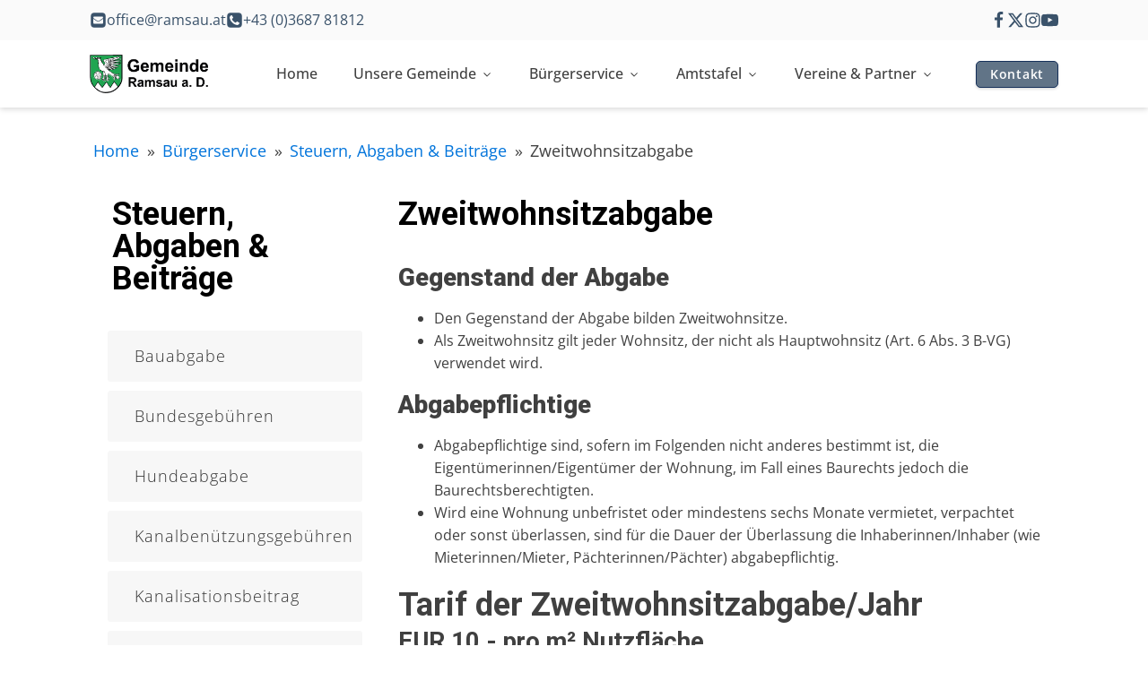

--- FILE ---
content_type: text/css
request_url: https://gemeinde.ramsau.at/wp-content/uploads/oxygen/css/22.css?cache=1732093319&ver=6.9
body_size: 2325
content:
#div_block-759-22{display:flex}@media (max-width:767px){#div_block-759-22{flex-direction:column;display:flex;align-items:flex-start;text-align:left}}@media (max-width:767px){#div_block-705-22{flex-direction:column;display:flex;text-align:left}}@media (max-width:767px){#div_block-721-22{text-align:left;flex-direction:column;display:flex}}#text_block-762-22{color:#3a526a}#text_block-765-22{color:#3a526a}#link_text-784-22{padding-top:3px;padding-bottom:3px;padding-left:15px;padding-right:15px;border-radius:5px;font-size:var(--text-s) ;text-transform:none;background-color:rgba(58,82,106,0.8)}#link_text-723-22{text-transform:uppercase}#link_text-724-22{text-transform:uppercase}#link_text-725-22{text-transform:uppercase}#link_text-726-22{text-transform:uppercase}#link_text-727-22{text-transform:uppercase}#link_text-728-22{text-transform:uppercase}@media (max-width:991px){#link_text-784-22{padding-left:15px;padding-right:15px;text-transform:none}}#link-779-22{text-align:center;align-items:flex-start;width:70%}@media (max-width:991px){#link-779-22{width:25%}}@media (max-width:767px){#link-760-22{margin-bottom:7px}}@media (max-width:767px){#link-763-22{margin-bottom:7px}}@media (max-width:767px){#link-779-22{width:50%}}@media (max-width:479px){#image-780-22{width:100%}}#fancy_icon-761-22{color:#3a526a}#fancy_icon-764-22{color:#3a526a}#fancy_icon-770-22{color:#3a526a}#fancy_icon-772-22{color:#3a526a}#fancy_icon-774-22{color:#3a526a}#fancy_icon-776-22{color:#3a526a}#code_block-749-22{padding-bottom:0px;width:100%}#_header-756-22.oxy-sticky-header-active{animation-duration:0.6s}@media (min-width:992px){#_header-756-22.oxy-header-wrapper.oxy-header.oxy-sticky-header.oxy-sticky-header-active{position:fixed;top:0;left:0;right:0;z-index:2147483640;box-shadow:0px 5px 20px -15px rgba(0,0,0,0.1);}#_header-756-22.oxy-header.oxy-sticky-header-active .oxygen-hide-in-sticky{display:none}#_header-756-22.oxy-header.oxy-header .oxygen-show-in-sticky-only{display:none}}#_header_row-757-22 .oxy-nav-menu-open,#_header_row-757-22 .oxy-nav-menu:not(.oxy-nav-menu-open) .sub-menu{background-color:var(--bg-body)}@media (max-width:991px){#_header_row-757-22{display:none}}.oxy-header.oxy-sticky-header-active > #_header_row-757-22.oxygen-show-in-sticky-only{display:block}#_header_row-757-22{background-color:var(--bg-body);padding-bottom:10px;padding-top:10px}#_header_row-777-22 .oxy-nav-menu-open,#_header_row-777-22 .oxy-nav-menu:not(.oxy-nav-menu-open) .sub-menu{background-color:var(--bg-surface)}.oxy-header.oxy-sticky-header-active > #_header_row-777-22.oxygen-show-in-sticky-only{display:block}#_header_row-777-22{padding-top:10px;padding-bottom:10px;background-color:var(--bg-surface)}.oxy-pro-menu-list{display:flex;padding:0;margin:0;align-items:center}.oxy-pro-menu .oxy-pro-menu-list .menu-item{list-style-type:none;display:flex;flex-direction:column;width:100%;transition-property:background-color,color,border-color}.oxy-pro-menu-list > .menu-item{white-space:nowrap}.oxy-pro-menu .oxy-pro-menu-list .menu-item a{text-decoration:none;border-style:solid;border-width:0;transition-timing-function:ease-in-out;transition-property:background-color,color,border-color;border-color:transparent}.oxy-pro-menu .oxy-pro-menu-list li.current-menu-item > a,.oxy-pro-menu .oxy-pro-menu-list li.menu-item:hover > a{border-color:currentColor}.oxy-pro-menu .menu-item,.oxy-pro-menu .sub-menu{position:relative}.oxy-pro-menu .menu-item .sub-menu{padding:0;flex-direction:column;white-space:nowrap;display:flex;visibility:hidden;position:absolute;z-index:9999999;top:100%;transition-property:opacity,transform,visibility}.oxy-pro-menu-off-canvas .sub-menu:before,.oxy-pro-menu-open .sub-menu:before{display:none}.oxy-pro-menu .menu-item .sub-menu.aos-animate,.oxy-pro-menu-init .menu-item .sub-menu[data-aos^=flip]{visibility:visible}.oxy-pro-menu-container:not(.oxy-pro-menu-init) .menu-item .sub-menu[data-aos^=flip]{transition-duration:0s}.oxy-pro-menu .sub-menu .sub-menu,.oxy-pro-menu.oxy-pro-menu-vertical .sub-menu{left:100%;top:0}.oxy-pro-menu .sub-menu.sub-menu-left{right:0;left:auto !important;margin-right:100%}.oxy-pro-menu-list > .menu-item > .sub-menu.sub-menu-left{margin-right:0}.oxy-pro-menu .sub-menu li.menu-item{flex-direction:column}.oxy-pro-menu-mobile-open-icon,.oxy-pro-menu-mobile-close-icon{display:none;cursor:pointer;align-items:center}.oxy-pro-menu-off-canvas .oxy-pro-menu-mobile-close-icon,.oxy-pro-menu-open .oxy-pro-menu-mobile-close-icon{display:inline-flex}.oxy-pro-menu-mobile-open-icon > svg,.oxy-pro-menu-mobile-close-icon > svg{fill:currentColor}.oxy-pro-menu-mobile-close-icon{position:absolute}.oxy-pro-menu.oxy-pro-menu-open .oxy-pro-menu-container{width:100%;position:fixed;top:0;right:0;left:0;bottom:0;display:flex;align-items:center;justify-content:center;overflow:auto;z-index:2147483642 !important;background-color:#fff}.oxy-pro-menu .oxy-pro-menu-container.oxy-pro-menu-container{transition-property:opacity,transform,visibility}.oxy-pro-menu .oxy-pro-menu-container.oxy-pro-menu-container[data-aos^=slide]{transition-property:transform}.oxy-pro-menu .oxy-pro-menu-container.oxy-pro-menu-off-canvas-container,.oxy-pro-menu .oxy-pro-menu-container.oxy-pro-menu-off-canvas-container[data-aos^=flip]{visibility:visible !important}.oxy-pro-menu .oxy-pro-menu-open-container .oxy-pro-menu-list,.oxy-pro-menu .oxy-pro-menu-off-canvas-container .oxy-pro-menu-list{align-items:center;justify-content:center;flex-direction:column}.oxy-pro-menu.oxy-pro-menu-open > .oxy-pro-menu-container{max-height:100vh;overflow:auto;width:100%}.oxy-pro-menu.oxy-pro-menu-off-canvas > .oxy-pro-menu-container{max-height:100vh;overflow:auto;z-index:1000}.oxy-pro-menu-container > div:first-child{margin:auto}.oxy-pro-menu-off-canvas-container{display:flex !important;position:fixed;width:auto;align-items:center;justify-content:center}.oxy-pro-menu-off-canvas-container a,.oxy-pro-menu-open-container a{word-break:break-word}.oxy-pro-menu.oxy-pro-menu-off-canvas .oxy-pro-menu-list{align-items:center;justify-content:center;flex-direction:column}.oxy-pro-menu.oxy-pro-menu-off-canvas .oxy-pro-menu-container .oxy-pro-menu-list .menu-item,.oxy-pro-menu.oxy-pro-menu-open .oxy-pro-menu-container .oxy-pro-menu-list .menu-item{flex-direction:column;width:100%;text-align:center}.oxy-pro-menu.oxy-pro-menu-off-canvas .sub-menu,.oxy-pro-menu.oxy-pro-menu-open .sub-menu{display:none;visibility:visible;opacity:1;position:static;align-items:center;justify-content:center;white-space:normal;width:100%}.oxy-pro-menu.oxy-pro-menu-off-canvas .menu-item,.oxy-pro-menu.oxy-pro-menu-open .menu-item{justify-content:center;min-height:32px}.oxy-pro-menu .menu-item.menu-item-has-children,.oxy-pro-menu .sub-menu .menu-item.menu-item-has-children{flex-direction:row;align-items:center}.oxy-pro-menu .menu-item > a{display:inline-flex;align-items:center;justify-content:center}.oxy-pro-menu.oxy-pro-menu-off-canvas .menu-item-has-children > a .oxy-pro-menu-dropdown-icon-click-area,.oxy-pro-menu.oxy-pro-menu-open .menu-item-has-children > a .oxy-pro-menu-dropdown-icon-click-area{min-width:32px;min-height:32px}.oxy-pro-menu .menu-item-has-children > a .oxy-pro-menu-dropdown-icon-click-area{display:flex;align-items:center;justify-content:center}.oxy-pro-menu .menu-item-has-children > a svg{width:1.4em;height:1.4em;fill:currentColor;transition-property:transform}.oxy-pro-menu.oxy-pro-menu-off-canvas .menu-item > a svg,.oxy-pro-menu.oxy-pro-menu-open .menu-item > a svg{width:1em;height:1em}.oxy-pro-menu-off-canvas .oxy-pro-menu-container:not(.oxy-pro-menu-dropdown-links-toggle) .oxy-pro-menu-dropdown-icon-click-area,.oxy-pro-menu-open .oxy-pro-menu-container:not(.oxy-pro-menu-dropdown-links-toggle) .oxy-pro-menu-dropdown-icon-click-area{display:none}.oxy-pro-menu-off-canvas .menu-item:not(.menu-item-has-children) .oxy-pro-menu-dropdown-icon-click-area,.oxy-pro-menu-open .menu-item:not(.menu-item-has-children) .oxy-pro-menu-dropdown-icon-click-area{min-height:32px;width:0px}.oxy-pro-menu.oxy-pro-menu-off-canvas .oxy-pro-menu-show-dropdown:not(.oxy-pro-menu-dropdown-links-toggle) .oxy-pro-menu-list .menu-item-has-children,.oxy-pro-menu.oxy-pro-menu-open .oxy-pro-menu-show-dropdown:not(.oxy-pro-menu-dropdown-links-toggle) .oxy-pro-menu-list .menu-item-has-children{padding-right:0px}.oxy-pro-menu-container .menu-item a{width:100%;text-align:center}.oxy-pro-menu-container:not(.oxy-pro-menu-open-container):not(.oxy-pro-menu-off-canvas-container) ul:not(.sub-menu) > li > .sub-menu{top:100%;left:0}.oxy-pro-menu-container:not(.oxy-pro-menu-open-container):not(.oxy-pro-menu-off-canvas-container) .sub-menu .sub-menu{top:0;left:100%}.oxy-pro-menu-container:not(.oxy-pro-menu-open-container):not(.oxy-pro-menu-off-canvas-container) a{-webkit-tap-highlight-color:transparent}.oxy-pro-menu-dropdown-links-toggle.oxy-pro-menu-open-container .menu-item-has-children ul,.oxy-pro-menu-dropdown-links-toggle.oxy-pro-menu-off-canvas-container .menu-item-has-children ul{border-radius:0px !important;width:100%}.oxy-pro-menu-dropdown-animating[data-aos*="down"]{pointer-events:none}.sub-menu .oxy-pro-menu-dropdown-animating[data-aos*="down"]{pointer-events:auto}.sub-menu .oxy-pro-menu-dropdown-animating[data-aos*="right"]{pointer-events:none}.sub-menu .oxy-pro-menu-dropdown-animating.sub-menu-left[data-aos*="left"]{pointer-events:none}.oxy-pro-menu-dropdown-animating-out{pointer-events:none}.oxy-pro-menu-list .menu-item a{border-color:transparent}.oxy-pro-menu-list .menu-item.current-menu-item a,.oxy-pro-menu-list .menu-item.menu-item.menu-item.menu-item a:focus-within,.oxy-pro-menu-list .menu-item.menu-item.menu-item.menu-item a:hover{border-color:currentColor}#-pro-menu-783-22 .oxy-pro-menu-list .menu-item,#-pro-menu-783-22 .oxy-pro-menu-list .menu-item a{font-family:'Open Sans';font-size:16px;font-weight:500;color:var(--text-body);transition-duration:0.3s}#-pro-menu-783-22 .oxy-pro-menu-list .menu-item a{padding-left:20px;padding-right:20px;padding-bottom:15px;padding-top:15px}#-pro-menu-783-22 .oxy-pro-menu-list .menu-item.menu-item.menu-item.menu-item a:hover,#-pro-menu-783-22 .oxy-pro-menu-list .menu-item.menu-item.menu-item.menu-item a:focus-within{color:var(--secondary-l-4);background-color:rgba(58,82,106,0.8)}#-pro-menu-783-22 .oxy-pro-menu-list .menu-item.current-menu-item.current-menu-item a{color:var(--secondary-d-4);background-color:rgba(0,150,67,0.25)}#-pro-menu-783-22 .oxy-pro-menu-container:not(.oxy-pro-menu-open-container):not(.oxy-pro-menu-off-canvas-container) .sub-menu{box-shadow:0px 3px 10px rgba(0,0,0,0.1)}#-pro-menu-783-22 .sub-menu{border-radius:7px}#-pro-menu-783-22 .sub-menu > li:last-child > a{border-bottom-left-radius:7px;border-bottom-right-radius:7px}#-pro-menu-783-22 .sub-menu > li:first-child > a{border-top-left-radius:7px;border-top-right-radius:7px}#-pro-menu-783-22 .oxy-pro-menu-show-dropdown .oxy-pro-menu-list .menu-item-has-children > a svg{font-size:10px;margin-left:5px}#-pro-menu-783-22 .oxy-pro-menu-container:not(.oxy-pro-menu-open-container):not(.oxy-pro-menu-off-canvas-container) .sub-menu .menu-item a{background-color:var(--bg-surface);color:var(--text-body);padding-top:10px;padding-left:20px;padding-right:20px;padding-bottom:15px}#-pro-menu-783-22 .oxy-pro-menu-container:not(.oxy-pro-menu-open-container):not(.oxy-pro-menu-off-canvas-container) .sub-menu .menu-item a:hover,#-pro-menu-783-22 .oxy-pro-menu-container:not(.oxy-pro-menu-open-container):not(.oxy-pro-menu-off-canvas-container) .sub-menu .menu-item a:focus-within{background-color:rgba(58,82,106,0.8);color:var(--secondary-l-4)}#-pro-menu-783-22 .oxy-pro-menu-container.oxy-pro-menu-off-canvas-container,#-pro-menu-783-22 .oxy-pro-menu-container.oxy-pro-menu-open-container{background-color:var(--bg-body)}#-pro-menu-783-22 .oxy-pro-menu-container.oxy-pro-menu-open-container .menu-item a,#-pro-menu-783-22 .oxy-pro-menu-container.oxy-pro-menu-off-canvas-container .menu-item a{color:var(--text-body)}#-pro-menu-783-22 .oxy-pro-menu-container.oxy-pro-menu-open-container .menu-item a:hover,#-pro-menu-783-22 .oxy-pro-menu-container.oxy-pro-menu-off-canvas-container .menu-item a:hover{color:var(--primary)}#-pro-menu-783-22 .oxy-pro-menu-container:not(.oxy-pro-menu-open-container):not(.oxy-pro-menu-off-canvas-container) .oxy-pro-menu-list{flex-direction:row}#-pro-menu-783-22 .oxy-pro-menu-container .menu-item a{text-align:left;justify-content:flex-start}#-pro-menu-783-22 .oxy-pro-menu-container.oxy-pro-menu-open-container .menu-item,#-pro-menu-783-22 .oxy-pro-menu-container.oxy-pro-menu-off-canvas-container .menu-item{align-items:flex-start}#-pro-menu-783-22 .oxy-pro-menu-off-canvas-container{top:0;bottom:0;right:auto;left:0}@media (max-width:991px){#-pro-menu-783-22 .oxy-pro-menu-mobile-open-icon{display:inline-flex}#-pro-menu-783-22.oxy-pro-menu-open .oxy-pro-menu-mobile-open-icon{display:none}#-pro-menu-783-22 .oxy-pro-menu-container{visibility:hidden;position:fixed}#-pro-menu-783-22.oxy-pro-menu-open .oxy-pro-menu-container{visibility:visible}}#-pro-menu-783-22 .oxy-pro-menu-open-container .oxy-pro-menu-list .menu-item-has-children .oxy-pro-menu-dropdown-icon-click-area,#-pro-menu-783-22 .oxy-pro-menu-off-canvas-container .oxy-pro-menu-list .menu-item-has-children .oxy-pro-menu-dropdown-icon-click-area{margin-right:-4px}#-pro-menu-783-22{menu-off-canvas-animation:fade-right;menu-dropdown-animation:fade;padding-top:0px;padding-bottom:0px}#-pro-menu-783-22:hover{oxy-pro-menu-slug-oxypromenulistmenuitemmenuitemmenuitemmenuitemacolor:var(--secondary-l-4);oxy-pro-menu-slug-oxypromenucontainernotoxypromenuopencontainernotoxypromenuoffcanvascontainersubmenumenuitemacolor:var(--secondary-l-4);oxy-pro-menu-slug-oxypromenucontainernotoxypromenuopencontainernotoxypromenuoffcanvascontainersubmenumenuitemabackground-color:rgba(58,82,106,0.8);oxy-pro-menu-slug-oxypromenucontaineroxypromenuopencontainermenuitemaoxypromenucontaineroxypromenuoffcanvascontainermenuitemacolor:var(--primary);oxy-pro-menu-slug-oxypromenulistmenuitemmenuitemmenuitemmenuitemabackground-color:rgba(58,82,106,0.8)}@media (max-width:991px){#-pro-menu-783-22 .oxy-pro-menu-mobile-open-icon svg{width:30px;height:30px;margin-right:15px}#-pro-menu-783-22 .oxy-pro-menu-mobile-open-icon{margin-top:4px;margin-bottom:4px;padding-top:0px;padding-right:0px;padding-bottom:0px;padding-left:0px}#-pro-menu-783-22 .oxy-pro-menu-mobile-open-icon,#-pro-menu-783-22 .oxy-pro-menu-mobile-open-icon svg{transition-duration:0.7s}#-pro-menu-783-22 .oxy-pro-menu-mobile-close-icon{margin-top:4px;margin-bottom:4px}#-pro-menu-783-22 .oxy-pro-menu-mobile-close-icon svg{width:30px;height:30px}#-pro-menu-783-22 .oxy-pro-menu-mobile-close-icon,#-pro-menu-783-22 .oxy-pro-menu-mobile-close-icon svg{transition-duration:0.6s}#-pro-menu-783-22 .oxy-pro-menu-off-canvas-container > div:first-child,#-pro-menu-783-22 .oxy-pro-menu-open-container > div:first-child{min-width:80%}#-pro-menu-783-22 .oxy-pro-menu-off-canvas-container{width:75%}#-pro-menu-783-22 .oxy-pro-menu-container.oxy-pro-menu-open-container .menu-item a,#-pro-menu-783-22 .oxy-pro-menu-container.oxy-pro-menu-off-canvas-container .menu-item a{padding-top:10px;padding-left:10px;padding-right:10px;padding-bottom:10px}#-pro-menu-783-22 .oxy-pro-menu-open-container .oxy-pro-menu-list .menu-item,#-pro-menu-783-22 .oxy-pro-menu-open-container .oxy-pro-menu-list .menu-item a,#-pro-menu-783-22 .oxy-pro-menu-off-canvas-container .oxy-pro-menu-list .menu-item,#-pro-menu-783-22 .oxy-pro-menu-off-canvas-container .oxy-pro-menu-list .menu-item a{font-family:'Roboto';font-size:30px;font-weight:600;line-height:1.8}#-pro-menu-783-22 .oxy-pro-menu-off-canvas-container .oxy-pro-menu-list .menu-item-has-children > a svg,#-pro-menu-783-22 .oxy-pro-menu-open-container .oxy-pro-menu-list .menu-item-has-children > a svg{font-size:35px}#-pro-menu-783-22 .oxy-pro-menu-dropdown-links-toggle.oxy-pro-menu-open-container .menu-item-has-children ul,#-pro-menu-783-22 .oxy-pro-menu-dropdown-links-toggle.oxy-pro-menu-off-canvas-container .menu-item-has-children ul{background-color:rgba(0,0,0,0);border-top-width:2px;border-top-color:#e8e9ff}#-pro-menu-783-22 .oxy-pro-menu-container.oxy-pro-menu-open-container .oxy-pro-menu-list .menu-item a,#-pro-menu-783-22 .oxy-pro-menu-container.oxy-pro-menu-off-canvas-container .oxy-pro-menu-list .menu-item a{text-align:center;justify-content:center}#-pro-menu-783-22{order:-1;flex-shrink:1}}@media (max-width:767px){#-pro-menu-783-22 .oxy-pro-menu-open-container .oxy-pro-menu-list .menu-item,#-pro-menu-783-22 .oxy-pro-menu-open-container .oxy-pro-menu-list .menu-item a,#-pro-menu-783-22 .oxy-pro-menu-off-canvas-container .oxy-pro-menu-list .menu-item,#-pro-menu-783-22 .oxy-pro-menu-off-canvas-container .oxy-pro-menu-list .menu-item a{line-height:1.4;font-size:20px}}

--- FILE ---
content_type: text/css
request_url: https://gemeinde.ramsau.at/wp-content/uploads/oxygen/css/4764.css?cache=1732093310&ver=6.9
body_size: 280
content:
#section-18-44 > .ct-section-inner-wrap{padding-top:30px;padding-bottom:19px}#div_block-19-44{useCustomTag:false;text-align:center;align-items:flex-start;padding-right:25px;padding-bottom:15px}#div_block-3-44{width:30%}@media (max-width:991px){#div_block-3-44{display:none}}@media (max-width:479px){#div_block-19-44{padding-bottom:0px}}@media (max-width:479px){#div_block-14-44{padding-left:0px;padding-right:0px}}@media (max-width:991px){#new_columns-2-44> .ct-div-block{width:100% !important}}#headline-4-44{margin-left:5px}#link_button-5-44{}#link_button-5-44:hover{}#link_button-166-4707{}#link_button-166-4707:hover{}#link_button-8-44{background-color:#f7f7f7;border:1px solid #f7f7f7;color:#333333;padding:18px 28.8px}#link_button-8-44{margin-top:5px;margin-bottom:5px;width:100%;text-align:left;padding-right:0px}#link_button-8-44:hover{background-color:#3a526a;border:1px solid #3a526a;color:#333333;padding:18px 28.8px}#link_button-8-44:hover{color:#ffffff;padding-right:0px}#link_button-9-44{}#link_button-9-44:hover{}#link_button-21-44{}#link_button-21-44:hover{}#link_button-167-4734{}#link_button-167-4734:hover{}#link_button-168-4734{}#link_button-168-4734:hover{}#link_button-169-4734{}#link_button-169-4734:hover{}#link_button-170-4734{}#link_button-170-4734:hover{}#link_button-171-4734{}#link_button-171-4734:hover{}#link_button-172-4734{}#link_button-172-4734:hover{}#link_button-285-4760{}#link_button-285-4760:hover{}#link_button-286-4760{}#link_button-286-4760:hover{}#link_button-287-4760{}#link_button-287-4760:hover{}#link_button-288-4760{}#link_button-288-4760:hover{}#link_button-289-4760{}#link_button-289-4760:hover{}#link_button-290-4760{}#link_button-290-4760:hover{}#link_button-291-4760{}#link_button-291-4760:hover{}#link_button-292-4760{}#link_button-292-4760:hover{}

--- FILE ---
content_type: text/css
request_url: https://gemeinde.ramsau.at/wp-content/plugins/core-framework/assets/public/css/core_framework.css
body_size: 6240
content:
html{font-size:62.5%;}html.cf-theme-dark{color-scheme:dark;}:root,:root.cf-theme-dark .theme-inverted,:root.cf-theme-dark .theme-always-light,:root.cf-theme-light .theme-inverted .theme-always-light{--min-screen-width:320px;--max-screen-width:1400px;--primary:hsla(215,70%,26%,1);--primary-5:hsla(215,70%,26%,0.05);--primary-10:hsla(215,70%,26%,0.1);--primary-20:hsla(215,70%,26%,0.2);--primary-30:hsla(215,70%,26%,0.3);--primary-40:hsla(215,70%,26%,0.4);--primary-50:hsla(215,70%,26%,0.5);--primary-60:hsla(215,70%,26%,0.6);--primary-70:hsla(215,70%,26%,0.7);--primary-80:hsla(215,70%,26%,0.8);--primary-90:hsla(215,70%,26%,0.9);--primary-d-1:hsl(217,61%,22%);--primary-d-2:hsl(219,52%,17%);--primary-d-3:hsl(221,43%,13%);--primary-d-4:hsl(224,35%,8%);--primary-l-1:hsl(222,31%,42%);--primary-l-2:hsl(224,22%,56%);--primary-l-3:hsl(226,22%,70%);--primary-l-4:hsl(227,23%,85%);--secondary:hsla(238,100%,90%,1);--secondary-5:hsla(238,100%,90%,0.05);--secondary-10:hsla(238,100%,90%,0.1);--secondary-20:hsla(238,100%,90%,0.2);--secondary-30:hsla(238,100%,90%,0.3);--secondary-40:hsla(238,100%,90%,0.4);--secondary-50:hsla(238,100%,90%,0.5);--secondary-60:hsla(238,100%,90%,0.6);--secondary-70:hsla(238,100%,90%,0.7);--secondary-80:hsla(238,100%,90%,0.8);--secondary-90:hsla(238,100%,90%,0.9);--secondary-d-1:hsl(238,26%,70%);--secondary-d-2:hsl(238,11%,51%);--secondary-d-3:hsl(238,10%,34%);--secondary-d-4:hsl(239,9%,17%);--secondary-l-1:hsl(238,100%,92%);--secondary-l-2:hsl(239,100%,94%);--secondary-l-3:hsl(239,100%,96%);--secondary-l-4:hsl(240,100%,98%);--bg-body:hsl(0,0%,98%);--bg-surface:hsla(0,0%,100%,1);--bg-overlay:hsla(0,0%,100%,0.15);--text-body:rgb(64,64,64);--text-title:hsla(0,0%,0%,1);--text-body-overlay:hsla(158,0%,100%,0.65);--text-title-overlay:hsla(359,0%,100%,1);--border-primary:hsla(0,0%,50%,0.25);--shadow-primary:hsla(0,0%,0%,0.15);--light:hsl(85,0%,100%);--light-5:hsla(0,0%,100%,0.05);--light-10:hsla(0,0%,100%,0.1);--light-20:hsla(0,0%,100%,0.2);--light-30:hsla(0,0%,100%,0.3);--light-40:hsla(0,0%,100%,0.4);--light-50:hsla(0,0%,100%,0.5);--light-60:hsla(0,0%,100%,0.6);--light-70:hsla(0,0%,100%,0.7);--light-80:hsla(0,0%,100%,0.8);--light-90:hsla(0,0%,100%,0.9);--dark:hsla(0,0%,0%,1);--dark-5:hsla(0,0%,0%,0.05);--dark-10:hsla(0,0%,0%,0.1);--dark-20:hsla(0,0%,0%,0.2);--dark-30:hsla(0,0%,0%,0.3);--dark-40:hsla(0,0%,0%,0.4);--dark-50:hsla(0,0%,0%,0.5);--dark-60:hsla(0,0%,0%,0.6);--dark-70:hsla(0,0%,0%,0.7);--dark-80:hsla(0,0%,0%,0.8);--dark-90:hsla(0,0%,0%,0.9);--success:hsl(136,95%,56%);--success-5:hsla(136,95%,56%,0.05);--success-10:hsla(136,95%,56%,0.1);--success-20:hsla(136,95%,56%,0.2);--success-30:hsla(136,95%,56%,0.3);--success-40:hsla(136,95%,56%,0.4);--success-50:hsla(136,95%,56%,0.5);--success-60:hsla(136,95%,56%,0.6);--success-70:hsla(136,95%,56%,0.7);--success-80:hsla(136,95%,56%,0.8);--success-90:hsla(136,95%,56%,0.9);--error:hsl(351,95%,56%);--error-5:hsla(351,95%,56%,0.05);--error-10:hsla(351,95%,56%,0.1);--error-20:hsla(351,95%,56%,0.2);--error-30:hsla(351,95%,56%,0.3);--error-40:hsla(351,95%,56%,0.4);--error-50:hsla(351,95%,56%,0.5);--error-60:hsla(351,95%,56%,0.6);--error-70:hsla(351,95%,56%,0.7);--error-80:hsla(351,95%,56%,0.8);--error-90:hsla(351,95%,56%,0.9);--space-4xs:clamp(0.52rem,calc(-0.03vw + 0.53rem),0.49rem);--space-3xs:clamp(0.66rem,calc(0.04vw + 0.64rem),0.7rem);--space-2xs:clamp(0.82rem,calc(0.16vw + 0.77rem),0.99rem);--space-xs:clamp(1.02rem,calc(0.35vw + 0.91rem),1.4rem);--space-s:clamp(1.28rem,calc(0.65vw + 1.07rem),1.98rem);--space-m:clamp(1.6rem,calc(1.11vw + 1.24rem),2.8rem);--space-l:clamp(2rem,calc(1.81vw + 1.42rem),3.96rem);--space-xl:clamp(2.5rem,calc(2.87vw + 1.58rem),5.6rem);--space-2xl:clamp(3.13rem,calc(4.44vw + 1.71rem),7.92rem);--space-3xl:clamp(3.91rem,calc(6.75vw + 1.75rem),11.19rem);--space-4xl:clamp(4.88rem,calc(10.13vw + 1.64rem),15.83rem);--text-xs:clamp(1.26rem,calc(-0.34vw + 1.37rem),0.9rem);--text-s:clamp(1.42rem,calc(-0.21vw + 1.49rem),1.2rem);--text-m:clamp(1.6rem,calc(0vw + 1.6rem),1.6rem);--text-l:clamp(1.8rem,calc(0.31vw + 1.7rem),2.13rem);--text-xl:clamp(2.02rem,calc(0.76vw + 1.78rem),2.84rem);--text-2xl:clamp(2.28rem,calc(1.4vw + 1.83rem),3.79rem);--text-3xl:clamp(2.56rem,calc(2.3vw + 1.82rem),5.05rem);--text-4xl:clamp(2.88rem,calc(3.57vw + 1.74rem),6.73rem);--radius-xs:clamp(0.4rem,calc(0vw + 0.4rem),0.4rem);--radius-s:clamp(0.6rem,calc(0.19vw + 0.54rem),0.8rem);--radius-m:clamp(1rem,calc(0.19vw + 0.94rem),1.2rem);--radius-l:clamp(1.6rem,calc(0.37vw + 1.48rem),2rem);--radius-xl:clamp(2.6rem,calc(0.56vw + 2.42rem),3.2rem);--radius-full:999rem;--shadow-xs:0 1px 2px var(--shadow-primary);--shadow-s:0 1.5px 3px var(--shadow-primary);--shadow-m:0 2px 6px var(--shadow-primary);--shadow-l:0 3px 12px var(--shadow-primary);--shadow-xl:0 6px 48px var(--shadow-primary);}:root.cf-theme-dark,:root.cf-theme-light .theme-inverted,:root.cf-theme-light .theme-always-dark,:root.cf-theme-dark .theme-inverted .theme-always-dark{--primary:hsla(231,7%,45%,1);--primary-5:hsla(231,7%,45%,0.05);--primary-10:hsla(231,7%,45%,0.1);--primary-20:hsla(231,7%,45%,0.2);--primary-30:hsla(231,7%,45%,0.3);--primary-40:hsla(231,7%,45%,0.4);--primary-50:hsla(231,7%,45%,0.5);--primary-60:hsla(231,7%,45%,0.6);--primary-70:hsla(231,7%,45%,0.7);--primary-80:hsla(231,7%,45%,0.8);--primary-90:hsla(231,7%,45%,0.9);--primary-d-1:hsl(233,7%,36%);--primary-d-2:hsl(233,6%,27%);--primary-d-3:hsl(233,6%,18%);--primary-d-4:hsl(233,5%,11%);--primary-l-1:hsl(233,6%,55%);--primary-l-2:hsl(233,6%,66%);--primary-l-3:hsl(234,6%,77%);--primary-l-4:hsl(234,6%,88%);--secondary:hsla(238,100%,84%,1);--secondary-5:hsla(238,100%,84%,0.05);--secondary-10:hsla(238,100%,84%,0.1);--secondary-20:hsla(238,100%,84%,0.2);--secondary-30:hsla(238,100%,84%,0.3);--secondary-40:hsla(238,100%,84%,0.4);--secondary-50:hsla(238,100%,84%,0.5);--secondary-60:hsla(238,100%,84%,0.6);--secondary-70:hsla(238,100%,84%,0.7);--secondary-80:hsla(238,100%,84%,0.8);--secondary-90:hsla(238,100%,84%,0.9);--secondary-d-1:hsl(238,36%,66%);--secondary-d-2:hsl(238,18%,48%);--secondary-d-3:hsl(239,17%,32%);--secondary-d-4:hsl(240,14%,17%);--secondary-l-1:hsl(239,100%,87%);--secondary-l-2:hsl(240,100%,91%);--secondary-l-3:hsl(241,100%,94%);--secondary-l-4:hsl(242,100%,97%);--bg-body:hsla(0,0%,5%,1);--bg-surface:hsla(0,0%,15%,1);--text-body:rgb(255,255,255);--text-title:hsla(0,0%,100%,1);--border-primary:hsla(0,0%,75%,0.1);--shadow-primary:hsla(0,0%,0%,0.4);--light:hsla(0,0%,0%,1);--light-5:hsla(0,0%,0%,0.05);--light-10:hsla(0,0%,0%,0.1);--light-20:hsla(0,0%,0%,0.2);--light-30:hsla(0,0%,0%,0.3);--light-40:hsla(0,0%,0%,0.4);--light-50:hsla(0,0%,0%,0.5);--light-60:hsla(0,0%,0%,0.6);--light-70:hsla(0,0%,0%,0.7);--light-80:hsla(0,0%,0%,0.8);--light-90:hsla(0,0%,0%,0.9);--dark:hsla(0,0%,100%,1);--dark-5:hsla(0,0%,100%,0.05);--dark-10:hsla(0,0%,100%,0.1);--dark-20:hsla(0,0%,100%,0.2);--dark-30:hsla(0,0%,100%,0.3);--dark-40:hsla(0,0%,100%,0.4);--dark-50:hsla(0,0%,100%,0.5);--dark-60:hsla(0,0%,100%,0.6);--dark-70:hsla(0,0%,100%,0.7);--dark-80:hsla(0,0%,100%,0.8);--dark-90:hsla(0,0%,100%,0.9);}.btn{display:flex;flex-direction:row;align-items:center;justify-content:center;gap:var(--space-3xs);padding:var(--space-xs) var(--space-m);background:var(--primary);color:white;font-size:var(--text-m);font-weight:600;letter-spacing:0.05em;text-transform:uppercase;border-radius:var(--radius-m);box-shadow:var(--shadow-s);transition:all 0.25s ease-in-out;border:1px solid var(--primary-d-1);outline:0;cursor:pointer;}.btn:hover{transform:translateY(-0.25rem);box-shadow:var(--shadow-l);color:white;}.btn.small{font-size:var(--text-s);padding:var(--space-xs) var(--space-s);}.btn.large{font-size:var(--text-l);padding:var(--space-s) var(--space-m);}.btn.ghost{color:var(--dark-80);background:transparent;border-color:transparent;box-shadow:none;}.btn.secondary{background:white;color:black;border-color:var(--dark-10);}.btn.ghost:hover{background:white;border-color:var(--dark-10);box-shadow:var(--shadow-s);}.btn.secondary:hover{border-color:var(--dark-20);}.btn:focus{outline:4px solid var(--primary-l-3);outline-offset:2px;}.btn.no-bg{color:var(--dark-80);background:transparent;box-shadow:none;border-color:transparent;}.btn.no-bg:hover{color:var(--dark);}.btn.transparent{box-shadow:none;background:transparent;color:var(--dark);border-color:transparent;}.btn.transparent:hover{background:var(--primary);box-shadow:var(--shadow-l);color:white;border-color:var(--primary-d-1);}.btn.slight{color:var(--dark-80);background:var(--bg-surface);border-color:var(--border-primary);box-shadow:var(--shadow-s);}.btn.slight:hover{background:var(--dark-5);}.btn.tertiary{background:var(--tertiary);border-color:var(--tertiary-d-1);}.btn.tertiary:hover{background:var(--tertiary-d-1);}.badge{display:flex;align-items:center;justify-content:center;gap:var(--space-4xs);padding:var(--space-2xs) var(--space-s);background:var(--dark-10);color:var(--primary);font-size:var(--text-s);font-weight:500;border-radius:var(--radius-full);border:0;outline:0;}.badge.secondary{color:var(--secondary);}.tagline{display:flex;align-items:center;justify-content:center;gap:var(--space-4xs);font-size:var(--text-xs);font-weight:500;letter-spacing:0.25em;text-transform:uppercase;border:0;outline:0;background:none;}.link{display:flex;flex-direction:row;gap:var(--space-3xs);color:var(--primary);font-size:var(--text-m);font-weight:600;letter-spacing:0.05rem;box-shadow:0 2px 0 var(--primary-20);-webkit-text-decoration:none;text-decoration:none;transition:all 0.15s ease-in-out;}.link:hover{box-shadow:0 2px 0 var(--primary-40);}.link:focus{background:var(--primary-10);}.link.secondary{color:var(--secondary);border-color:var(--secondary-20);}.link.tertiary{color:var(--tertiary);border-color:var(--tertiary-20);}.input{padding:var(--space-xs) var(--space-s);background:var(--dark-5);color:var(--text-title);font-size:var(--text-m);font-weight:500;border-radius:var(--radius-m);border:1px solid var(--border-primary);box-shadow:var(--shadow-xs);transition:all 0.25s ease-in-out;appearance:none;outline:0;}.input:focus{background:var(--primary-20);border-color:var(--primary);box-shadow:var(--shadow-l);}.input:hover{border-color:var(--primary);background:transparent;box-shadow:var(--shadow-l);}.input::placeholder{color:var(--dark-40);}.input:invalid{border-color:var(--error);background:var(--error-10);}.input:disabled{cursor:not-allowed;opacity:.75;box-shadow:none;background:var(--dark-10);}.select{padding:var(--space-xs) var(--space-s);background:var(--dark-5);color:var(--text-body);font-size:var(--text-m);font-weight:500;border-radius:var(--radius-m);border:1px solid var(--border-primary);box-shadow:var(--shadow-xs);transition:all 0.25s ease-in-out;outline:0;}.select:focus{background:var(--primary-20);border-color:var(--primary);}.select:hover{border-color:var(--primary);}.select::placeholder{color:var(--dark-40);}.select:invalid{border-color:var(--error);background:var(--error-10);}.select:disabled{cursor:not-allowed;opacity:.75;box-shadow:none;background:var(--dark-10);}.card{display:grid;gap:var(--space-xs);padding:var(--space-m);font-size:var(--text-m);color:var(--text-body);background:var(--bg-surface);border-radius:var(--radius-m);box-shadow:var(--shadow-m);}.card.secondary{background:var(--secondary);color:#fff;}.card.primary{background:var(--primary);color:#fff;}.icon{color:var(--primary);width:var(--space-m);height:var(--space-m);font-size:var(--space-m);}.icon.large{width:var(--space-l);height:var(--space-l);font-size:var(--space-l);}.icon.secondary{color:var(--secondary);}.icon.outline{padding:0.5em;border:1px solid var(--border-primary);border-radius:100%;box-sizing:content-box;}.icon.filled{padding:0.5em;border-radius:100%;box-sizing:content-box;background:var(--dark-10);}.icon.small{width:var(--space-s);height:var(--space-s);font-size:var(--space-s);}.icon.light{color:var(--light);}.icon> svg{height:100%;width:100%;}.avatar{width:var(--space-2xl);height:var(--space-2xl);border-radius:100%;box-shadow:var(--shadow-m);object-fit:cover;}.avatar.small{width:var(--space-l);height:var(--space-l);}.avatar.large{width:var(--space-4xl);height:var(--space-4xl);}.divider{min-width:100%;width:100%;max-width:100%;min-height:1px;height:1px;max-height:1px;background:var(--border-primary);margin:var(--space-m) 0;border:0;}.divider.vertical{min-width:1px;width:1px;max-width:1px;min-height:100%;height:100%;max-height:100%;}.divider.primary{background:var(--primary);}.tiny-divider{min-width:50px;width:50px;max-width:50px;min-height:3px;height:3px;max-height:3px;background:var(--primary-60);margin:var(--space-m) 0;border:0;}.tiny-divider.vertical{min-width:1px;width:1px;max-width:1px;min-height:100%;height:100%;max-height:100%;}.checkbox{appearance:none;display:grid;place-content:center;border:2px solid var(--dark-40);border-radius:var(--radius-s);width:clamp(1.8rem,calc(0.37vw + 1.68rem),2.2rem);height:clamp(1.8rem,calc(0.37vw + 1.68rem),2.2rem);}.checkbox:checked:before{transform:scale(1);}.checkbox::before{content:"";width:1em;height:1em;box-shadow:inset 1em 1em #fff;clip-path:polygon(14% 44%,0 65%,50% 100%,100% 16%,80% 0%,43% 62%);transform:scale(0);transition:transform 0.2s;}.checkbox:hover{border-color:var(--primary);}.checkbox:focus{outline:3px solid var(--primary-l-3);outline-offset:2px;}.checkbox:checked{background:var(--primary);border-color:var(--primary);}.radio{appearance:none;display:grid;place-content:center;border:2px solid var(--dark-40);border-radius:var(--radius-full);width:clamp(1.8rem,calc(0.37vw + 1.68rem),2.2rem);height:clamp(1.8rem,calc(0.37vw + 1.68rem),2.2rem);}.radio:checked:before{transform:scale(1);}.radio::before{content:"";width:1em;height:1em;border-radius:100%;transform:scale(0);transition:transform 0.2s;background:var(--primary);}.radio:hover{border-color:var(--primary);}.radio:focus{outline:3px solid var(--primary-l-3);outline-offset:2px;}.radio:checked{border-color:var(--primary);}.bg-primary{background-color:var(--primary);}.bg-primary-5{background-color:var(--primary-5);}.bg-primary-10{background-color:var(--primary-10);}.bg-primary-20{background-color:var(--primary-20);}.bg-primary-30{background-color:var(--primary-30);}.bg-primary-40{background-color:var(--primary-40);}.bg-primary-50{background-color:var(--primary-50);}.bg-primary-60{background-color:var(--primary-60);}.bg-primary-70{background-color:var(--primary-70);}.bg-primary-80{background-color:var(--primary-80);}.bg-primary-90{background-color:var(--primary-90);}.bg-primary-d-1{background-color:var(--primary-d-1);}.bg-primary-d-2{background-color:var(--primary-d-2);}.bg-primary-d-3{background-color:var(--primary-d-3);}.bg-primary-d-4{background-color:var(--primary-d-4);}.bg-primary-l-1{background-color:var(--primary-l-1);}.bg-primary-l-2{background-color:var(--primary-l-2);}.bg-primary-l-3{background-color:var(--primary-l-3);}.bg-primary-l-4{background-color:var(--primary-l-4);}.text-primary{color:var(--primary);}.text-primary-5{color:var(--primary-5);}.text-primary-10{color:var(--primary-10);}.text-primary-20{color:var(--primary-20);}.text-primary-30{color:var(--primary-30);}.text-primary-40{color:var(--primary-40);}.text-primary-50{color:var(--primary-50);}.text-primary-60{color:var(--primary-60);}.text-primary-70{color:var(--primary-70);}.text-primary-80{color:var(--primary-80);}.text-primary-90{color:var(--primary-90);}.text-primary-d-1{color:var(--primary-d-1);}.text-primary-d-2{color:var(--primary-d-2);}.text-primary-d-3{color:var(--primary-d-3);}.text-primary-d-4{color:var(--primary-d-4);}.text-primary-l-1{color:var(--primary-l-1);}.text-primary-l-2{color:var(--primary-l-2);}.text-primary-l-3{color:var(--primary-l-3);}.text-primary-l-4{color:var(--primary-l-4);}.border-primary{border-color:var(--primary);border-color:var(--border-primary);}.border-primary-5{border-color:var(--primary-5);}.border-primary-10{border-color:var(--primary-10);}.border-primary-20{border-color:var(--primary-20);}.border-primary-30{border-color:var(--primary-30);}.border-primary-40{border-color:var(--primary-40);}.border-primary-50{border-color:var(--primary-50);}.border-primary-60{border-color:var(--primary-60);}.border-primary-70{border-color:var(--primary-70);}.border-primary-80{border-color:var(--primary-80);}.border-primary-90{border-color:var(--primary-90);}.border-primary-d-1{border-color:var(--primary-d-1);}.border-primary-d-2{border-color:var(--primary-d-2);}.border-primary-d-3{border-color:var(--primary-d-3);}.border-primary-d-4{border-color:var(--primary-d-4);}.border-primary-l-1{border-color:var(--primary-l-1);}.border-primary-l-2{border-color:var(--primary-l-2);}.border-primary-l-3{border-color:var(--primary-l-3);}.border-primary-l-4{border-color:var(--primary-l-4);}.fill-primary{fill:var(--primary);}.fill-primary-5{fill:var(--primary-5);}.fill-primary-10{fill:var(--primary-10);}.fill-primary-20{fill:var(--primary-20);}.fill-primary-30{fill:var(--primary-30);}.fill-primary-40{fill:var(--primary-40);}.fill-primary-50{fill:var(--primary-50);}.fill-primary-60{fill:var(--primary-60);}.fill-primary-70{fill:var(--primary-70);}.fill-primary-80{fill:var(--primary-80);}.fill-primary-90{fill:var(--primary-90);}.fill-primary-d-1{fill:var(--primary-d-1);}.fill-primary-d-2{fill:var(--primary-d-2);}.fill-primary-d-3{fill:var(--primary-d-3);}.fill-primary-d-4{fill:var(--primary-d-4);}.fill-primary-l-1{fill:var(--primary-l-1);}.fill-primary-l-2{fill:var(--primary-l-2);}.fill-primary-l-3{fill:var(--primary-l-3);}.fill-primary-l-4{fill:var(--primary-l-4);}.bg-secondary{background-color:var(--secondary);}.bg-secondary-5{background-color:var(--secondary-5);}.bg-secondary-10{background-color:var(--secondary-10);}.bg-secondary-20{background-color:var(--secondary-20);}.bg-secondary-30{background-color:var(--secondary-30);}.bg-secondary-40{background-color:var(--secondary-40);}.bg-secondary-50{background-color:var(--secondary-50);}.bg-secondary-60{background-color:var(--secondary-60);}.bg-secondary-70{background-color:var(--secondary-70);}.bg-secondary-80{background-color:var(--secondary-80);}.bg-secondary-90{background-color:var(--secondary-90);}.bg-secondary-d-1{background-color:var(--secondary-d-1);}.bg-secondary-d-2{background-color:var(--secondary-d-2);}.bg-secondary-d-3{background-color:var(--secondary-d-3);}.bg-secondary-d-4{background-color:var(--secondary-d-4);}.bg-secondary-l-1{background-color:var(--secondary-l-1);}.bg-secondary-l-2{background-color:var(--secondary-l-2);}.bg-secondary-l-3{background-color:var(--secondary-l-3);}.bg-secondary-l-4{background-color:var(--secondary-l-4);}.text-secondary{color:var(--secondary);}.text-secondary-5{color:var(--secondary-5);}.text-secondary-10{color:var(--secondary-10);}.text-secondary-20{color:var(--secondary-20);}.text-secondary-30{color:var(--secondary-30);}.text-secondary-40{color:var(--secondary-40);}.text-secondary-50{color:var(--secondary-50);}.text-secondary-60{color:var(--secondary-60);}.text-secondary-70{color:var(--secondary-70);}.text-secondary-80{color:var(--secondary-80);}.text-secondary-90{color:var(--secondary-90);}.text-secondary-d-1{color:var(--secondary-d-1);}.text-secondary-d-2{color:var(--secondary-d-2);}.text-secondary-d-3{color:var(--secondary-d-3);}.text-secondary-d-4{color:var(--secondary-d-4);}.text-secondary-l-1{color:var(--secondary-l-1);}.text-secondary-l-2{color:var(--secondary-l-2);}.text-secondary-l-3{color:var(--secondary-l-3);}.text-secondary-l-4{color:var(--secondary-l-4);}.border-secondary{border-color:var(--secondary);}.border-secondary-5{border-color:var(--secondary-5);}.border-secondary-10{border-color:var(--secondary-10);}.border-secondary-20{border-color:var(--secondary-20);}.border-secondary-30{border-color:var(--secondary-30);}.border-secondary-40{border-color:var(--secondary-40);}.border-secondary-50{border-color:var(--secondary-50);}.border-secondary-60{border-color:var(--secondary-60);}.border-secondary-70{border-color:var(--secondary-70);}.border-secondary-80{border-color:var(--secondary-80);}.border-secondary-90{border-color:var(--secondary-90);}.border-secondary-d-1{border-color:var(--secondary-d-1);}.border-secondary-d-2{border-color:var(--secondary-d-2);}.border-secondary-d-3{border-color:var(--secondary-d-3);}.border-secondary-d-4{border-color:var(--secondary-d-4);}.border-secondary-l-1{border-color:var(--secondary-l-1);}.border-secondary-l-2{border-color:var(--secondary-l-2);}.border-secondary-l-3{border-color:var(--secondary-l-3);}.border-secondary-l-4{border-color:var(--secondary-l-4);}.bg-body{background-color:var(--bg-body);}.bg-surface{background-color:var(--bg-surface);}.text-body{color:var(--text-body);}.text-title{color:var(--text-title);}.text-body-overlay{color:var(--text-body-overlay);}.text-title-overlay{color:var(--text-title-overlay);}.bg-light{background-color:var(--light);}.bg-light-5{background-color:var(--light-5);}.bg-light-10{background-color:var(--light-10);}.bg-light-20{background-color:var(--light-20);}.bg-light-30{background-color:var(--light-30);}.bg-light-40{background-color:var(--light-40);}.bg-light-50{background-color:var(--light-50);}.bg-light-60{background-color:var(--light-60);}.bg-light-70{background-color:var(--light-70);}.bg-light-80{background-color:var(--light-80);}.bg-light-90{background-color:var(--light-90);}.text-light{color:var(--light);}.text-light-5{color:var(--light-5);}.text-light-10{color:var(--light-10);}.text-light-20{color:var(--light-20);}.text-light-30{color:var(--light-30);}.text-light-40{color:var(--light-40);}.text-light-50{color:var(--light-50);}.text-light-60{color:var(--light-60);}.text-light-70{color:var(--light-70);}.text-light-80{color:var(--light-80);}.text-light-90{color:var(--light-90);}.border-light{border-color:var(--light);}.border-light-5{border-color:var(--light-5);}.border-light-10{border-color:var(--light-10);}.border-light-20{border-color:var(--light-20);}.border-light-30{border-color:var(--light-30);}.border-light-40{border-color:var(--light-40);}.border-light-50{border-color:var(--light-50);}.border-light-60{border-color:var(--light-60);}.border-light-70{border-color:var(--light-70);}.border-light-80{border-color:var(--light-80);}.border-light-90{border-color:var(--light-90);}.bg-dark{background-color:var(--dark);}.bg-dark-5{background-color:var(--dark-5);}.bg-dark-10{background-color:var(--dark-10);}.bg-dark-20{background-color:var(--dark-20);}.bg-dark-30{background-color:var(--dark-30);}.bg-dark-40{background-color:var(--dark-40);}.bg-dark-50{background-color:var(--dark-50);}.bg-dark-60{background-color:var(--dark-60);}.bg-dark-70{background-color:var(--dark-70);}.bg-dark-80{background-color:var(--dark-80);}.bg-dark-90{background-color:var(--dark-90);}.text-dark{color:var(--dark);}.text-dark-5{color:var(--dark-5);}.text-dark-10{color:var(--dark-10);}.text-dark-20{color:var(--dark-20);}.text-dark-30{color:var(--dark-30);}.text-dark-40{color:var(--dark-40);}.text-dark-50{color:var(--dark-50);}.text-dark-60{color:var(--dark-60);}.text-dark-70{color:var(--dark-70);}.text-dark-80{color:var(--dark-80);}.text-dark-90{color:var(--dark-90);}.border-dark{border-color:var(--dark);}.border-dark-5{border-color:var(--dark-5);}.border-dark-10{border-color:var(--dark-10);}.border-dark-20{border-color:var(--dark-20);}.border-dark-30{border-color:var(--dark-30);}.border-dark-40{border-color:var(--dark-40);}.border-dark-50{border-color:var(--dark-50);}.border-dark-60{border-color:var(--dark-60);}.border-dark-70{border-color:var(--dark-70);}.border-dark-80{border-color:var(--dark-80);}.border-dark-90{border-color:var(--dark-90);}.bg-success{background-color:var(--success);}.bg-success-5{background-color:var(--success-5);}.bg-success-10{background-color:var(--success-10);}.bg-success-20{background-color:var(--success-20);}.bg-success-30{background-color:var(--success-30);}.bg-success-40{background-color:var(--success-40);}.bg-success-50{background-color:var(--success-50);}.bg-success-60{background-color:var(--success-60);}.bg-success-70{background-color:var(--success-70);}.bg-success-80{background-color:var(--success-80);}.bg-success-90{background-color:var(--success-90);}.text-success{color:var(--success);}.text-success-5{color:var(--success-5);}.text-success-10{color:var(--success-10);}.text-success-20{color:var(--success-20);}.text-success-30{color:var(--success-30);}.text-success-40{color:var(--success-40);}.text-success-50{color:var(--success-50);}.text-success-60{color:var(--success-60);}.text-success-70{color:var(--success-70);}.text-success-80{color:var(--success-80);}.text-success-90{color:var(--success-90);}.border-success{border-color:var(--success);}.border-success-5{border-color:var(--success-5);}.border-success-10{border-color:var(--success-10);}.border-success-20{border-color:var(--success-20);}.border-success-30{border-color:var(--success-30);}.border-success-40{border-color:var(--success-40);}.border-success-50{border-color:var(--success-50);}.border-success-60{border-color:var(--success-60);}.border-success-70{border-color:var(--success-70);}.border-success-80{border-color:var(--success-80);}.border-success-90{border-color:var(--success-90);}.bg-error{background-color:var(--error);}.bg-error-5{background-color:var(--error-5);}.bg-error-10{background-color:var(--error-10);}.bg-error-20{background-color:var(--error-20);}.bg-error-30{background-color:var(--error-30);}.bg-error-40{background-color:var(--error-40);}.bg-error-50{background-color:var(--error-50);}.bg-error-60{background-color:var(--error-60);}.bg-error-70{background-color:var(--error-70);}.bg-error-80{background-color:var(--error-80);}.bg-error-90{background-color:var(--error-90);}.text-error{color:var(--error);}.text-error-5{color:var(--error-5);}.text-error-10{color:var(--error-10);}.text-error-20{color:var(--error-20);}.text-error-30{color:var(--error-30);}.text-error-40{color:var(--error-40);}.text-error-50{color:var(--error-50);}.text-error-60{color:var(--error-60);}.text-error-70{color:var(--error-70);}.text-error-80{color:var(--error-80);}.text-error-90{color:var(--error-90);}.border-error{border-color:var(--error);}.border-error-5{border-color:var(--error-5);}.border-error-10{border-color:var(--error-10);}.border-error-20{border-color:var(--error-20);}.border-error-30{border-color:var(--error-30);}.border-error-40{border-color:var(--error-40);}.border-error-50{border-color:var(--error-50);}.border-error-60{border-color:var(--error-60);}.border-error-70{border-color:var(--error-70);}.border-error-80{border-color:var(--error-80);}.border-error-90{border-color:var(--error-90);}.padding-4xs{padding:var(--space-4xs);}.padding-3xs{padding:var(--space-3xs);}.padding-2xs{padding:var(--space-2xs);}.padding-xs{padding:var(--space-xs);}.padding-s{padding:var(--space-s);}.padding-m{padding:var(--space-m);}.padding-l{padding:var(--space-l);}.padding-xl{padding:var(--space-xl);}.padding-2xl{padding:var(--space-2xl);}.padding-3xl{padding:var(--space-3xl);}.padding-4xl{padding:var(--space-4xl);}.padding-left-4xs{padding-left:var(--space-4xs);}.padding-left-3xs{padding-left:var(--space-3xs);}.padding-left-2xs{padding-left:var(--space-2xs);}.padding-left-xs{padding-left:var(--space-xs);}.padding-left-s{padding-left:var(--space-s);}.padding-left-m{padding-left:var(--space-m);}.padding-left-l{padding-left:var(--space-l);}.padding-left-xl{padding-left:var(--space-xl);}.padding-left-2xl{padding-left:var(--space-2xl);}.padding-left-3xl{padding-left:var(--space-3xl);}.padding-left-4xl{padding-left:var(--space-4xl);}.padding-right-4xs{padding-right:var(--space-4xs);}.padding-right-3xs{padding-right:var(--space-3xs);}.padding-right-2xs{padding-right:var(--space-2xs);}.padding-right-xs{padding-right:var(--space-xs);}.padding-right-s{padding-right:var(--space-s);}.padding-right-m{padding-right:var(--space-m);}.padding-right-l{padding-right:var(--space-l);}.padding-right-xl{padding-right:var(--space-xl);}.padding-right-2xl{padding-right:var(--space-2xl);}.padding-right-3xl{padding-right:var(--space-3xl);}.padding-right-4xl{padding-right:var(--space-4xl);}.padding-top-4xs{padding-top:var(--space-4xs);}.padding-top-3xs{padding-top:var(--space-3xs);}.padding-top-2xs{padding-top:var(--space-2xs);}.padding-top-xs{padding-top:var(--space-xs);}.padding-top-s{padding-top:var(--space-s);}.padding-top-m{padding-top:var(--space-m);}.padding-top-l{padding-top:var(--space-l);}.padding-top-xl{padding-top:var(--space-xl);}.padding-top-2xl{padding-top:var(--space-2xl);}.padding-top-3xl{padding-top:var(--space-3xl);}.padding-top-4xl{padding-top:var(--space-4xl);}.padding-bottom-4xs{padding-bottom:var(--space-4xs);}.padding-bottom-3xs{padding-bottom:var(--space-3xs);}.padding-bottom-2xs{padding-bottom:var(--space-2xs);}.padding-bottom-xs{padding-bottom:var(--space-xs);}.padding-bottom-s{padding-bottom:var(--space-s);}.padding-bottom-m{padding-bottom:var(--space-m);}.padding-bottom-l{padding-bottom:var(--space-l);}.padding-bottom-xl{padding-bottom:var(--space-xl);}.padding-bottom-2xl{padding-bottom:var(--space-2xl);}.padding-bottom-3xl{padding-bottom:var(--space-3xl);}.padding-bottom-4xl{padding-bottom:var(--space-4xl);}.padding-horizontal-4xs{padding-left:var(--space-4xs);padding-right:var(--space-4xs);}.padding-horizontal-3xs{padding-left:var(--space-3xs);padding-right:var(--space-3xs);}.padding-horizontal-2xs{padding-left:var(--space-2xs);padding-right:var(--space-2xs);}.padding-horizontal-xs{padding-left:var(--space-xs);padding-right:var(--space-xs);}.padding-horizontal-s{padding-left:var(--space-s);padding-right:var(--space-s);}.padding-horizontal-m{padding-left:var(--space-m);padding-right:var(--space-m);}.padding-horizontal-l{padding-left:var(--space-l);padding-right:var(--space-l);}.padding-horizontal-xl{padding-left:var(--space-xl);padding-right:var(--space-xl);}.padding-horizontal-2xl{padding-left:var(--space-2xl);padding-right:var(--space-2xl);}.padding-horizontal-3xl{padding-left:var(--space-3xl);padding-right:var(--space-3xl);}.padding-horizontal-4xl{padding-left:var(--space-4xl);padding-right:var(--space-4xl);}.padding-vertical-4xs{padding-top:var(--space-4xs);padding-bottom:var(--space-4xs);}.padding-vertical-3xs{padding-top:var(--space-3xs);padding-bottom:var(--space-3xs);}.padding-vertical-2xs{padding-top:var(--space-2xs);padding-bottom:var(--space-2xs);}.padding-vertical-xs{padding-top:var(--space-xs);padding-bottom:var(--space-xs);}.padding-vertical-s{padding-top:var(--space-s);padding-bottom:var(--space-s);}.padding-vertical-m{padding-top:var(--space-m);padding-bottom:var(--space-m);}.padding-vertical-l{padding-top:var(--space-l);padding-bottom:var(--space-l);}.padding-vertical-xl{padding-top:var(--space-xl);padding-bottom:var(--space-xl);}.padding-vertical-2xl{padding-top:var(--space-2xl);padding-bottom:var(--space-2xl);}.padding-vertical-3xl{padding-top:var(--space-3xl);padding-bottom:var(--space-3xl);}.padding-vertical-4xl{padding-top:var(--space-4xl);padding-bottom:var(--space-4xl);}.margin-4xs{margin:var(--space-4xs);}.margin-3xs{margin:var(--space-3xs);}.margin-2xs{margin:var(--space-2xs);}.margin-xs{margin:var(--space-xs);}.margin-s{margin:var(--space-s);}.margin-m{margin:var(--space-m);}.margin-l{margin:var(--space-l);}.margin-xl{margin:var(--space-xl);}.margin-2xl{margin:var(--space-2xl);}.margin-3xl{margin:var(--space-3xl);}.margin-4xl{margin:var(--space-4xl);}.margin-left-4xs{margin-left:var(--space-4xs);}.margin-left-3xs{margin-left:var(--space-3xs);}.margin-left-2xs{margin-left:var(--space-2xs);}.margin-left-xs{margin-left:var(--space-xs);}.margin-left-s{margin-left:var(--space-s);}.margin-left-m{margin-left:var(--space-m);}.margin-left-l{margin-left:var(--space-l);}.margin-left-xl{margin-left:var(--space-xl);}.margin-left-2xl{margin-left:var(--space-2xl);}.margin-left-3xl{margin-left:var(--space-3xl);}.margin-left-4xl{margin-left:var(--space-4xl);}.margin-right-4xs{margin-right:var(--space-4xs);}.margin-right-3xs{margin-right:var(--space-3xs);}.margin-right-2xs{margin-right:var(--space-2xs);}.margin-right-xs{margin-right:var(--space-xs);}.margin-right-s{margin-right:var(--space-s);}.margin-right-m{margin-right:var(--space-m);}.margin-right-l{margin-right:var(--space-l);}.margin-right-xl{margin-right:var(--space-xl);}.margin-right-2xl{margin-right:var(--space-2xl);}.margin-right-3xl{margin-right:var(--space-3xl);}.margin-right-4xl{margin-right:var(--space-4xl);}.margin-top-4xs{margin-top:var(--space-4xs);}.margin-top-3xs{margin-top:var(--space-3xs);}.margin-top-2xs{margin-top:var(--space-2xs);}.margin-top-xs{margin-top:var(--space-xs);}.margin-top-s{margin-top:var(--space-s);}.margin-top-m{margin-top:var(--space-m);}.margin-top-l{margin-top:var(--space-l);}.margin-top-xl{margin-top:var(--space-xl);}.margin-top-2xl{margin-top:var(--space-2xl);}.margin-top-3xl{margin-top:var(--space-3xl);}.margin-top-4xl{margin-top:var(--space-4xl);}.margin-bottom-4xs{margin-bottom:var(--space-4xs);}.margin-bottom-3xs{margin-bottom:var(--space-3xs);}.margin-bottom-2xs{margin-bottom:var(--space-2xs);}.margin-bottom-xs{margin-bottom:var(--space-xs);}.margin-bottom-s{margin-bottom:var(--space-s);}.margin-bottom-m{margin-bottom:var(--space-m);}.margin-bottom-l{margin-bottom:var(--space-l);}.margin-bottom-xl{margin-bottom:var(--space-xl);}.margin-bottom-2xl{margin-bottom:var(--space-2xl);}.margin-bottom-3xl{margin-bottom:var(--space-3xl);}.margin-bottom-4xl{margin-bottom:var(--space-4xl);}.margin-horizontal-4xs{margin-left:var(--space-4xs);margin-right:var(--space-4xs);}.margin-horizontal-3xs{margin-left:var(--space-3xs);margin-right:var(--space-3xs);}.margin-horizontal-2xs{margin-left:var(--space-2xs);margin-right:var(--space-2xs);}.margin-horizontal-xs{margin-left:var(--space-xs);margin-right:var(--space-xs);}.margin-horizontal-s{margin-left:var(--space-s);margin-right:var(--space-s);}.margin-horizontal-m{margin-left:var(--space-m);margin-right:var(--space-m);}.margin-horizontal-l{margin-left:var(--space-l);margin-right:var(--space-l);}.margin-horizontal-xl{margin-left:var(--space-xl);margin-right:var(--space-xl);}.margin-horizontal-2xl{margin-left:var(--space-2xl);margin-right:var(--space-2xl);}.margin-horizontal-3xl{margin-left:var(--space-3xl);margin-right:var(--space-3xl);}.margin-horizontal-4xl{margin-left:var(--space-4xl);margin-right:var(--space-4xl);}.margin-vertical-4xs{margin-top:var(--space-4xs);margin-bottom:var(--space-4xs);}.margin-vertical-3xs{margin-top:var(--space-3xs);margin-bottom:var(--space-3xs);}.margin-vertical-2xs{margin-top:var(--space-2xs);margin-bottom:var(--space-2xs);}.margin-vertical-xs{margin-top:var(--space-xs);margin-bottom:var(--space-xs);}.margin-vertical-s{margin-top:var(--space-s);margin-bottom:var(--space-s);}.margin-vertical-m{margin-top:var(--space-m);margin-bottom:var(--space-m);}.margin-vertical-l{margin-top:var(--space-l);margin-bottom:var(--space-l);}.margin-vertical-xl{margin-top:var(--space-xl);margin-bottom:var(--space-xl);}.margin-vertical-2xl{margin-top:var(--space-2xl);margin-bottom:var(--space-2xl);}.margin-vertical-3xl{margin-top:var(--space-3xl);margin-bottom:var(--space-3xl);}.margin-vertical-4xl{margin-top:var(--space-4xl);margin-bottom:var(--space-4xl);}.gap-4xs{gap:var(--space-4xs);}.gap-3xs{gap:var(--space-3xs);}.gap-2xs{gap:var(--space-2xs);}.gap-xs{gap:var(--space-xs);}.gap-s{gap:var(--space-s);}.gap-m{gap:var(--space-m);}.gap-l{gap:var(--space-l);}.gap-xl{gap:var(--space-xl);}.gap-2xl{gap:var(--space-2xl);}.gap-3xl{gap:var(--space-3xl);}.gap-4xl{gap:var(--space-4xl);}.text-xs{font-size:var(--text-xs);}.text-s{font-size:var(--text-s);}.text-m{font-size:var(--text-m);}.text-l{font-size:var(--text-l);}.text-xl{font-size:var(--text-xl);}.text-2xl{font-size:var(--text-2xl);}.text-3xl{font-size:var(--text-3xl);}.text-4xl{font-size:var(--text-4xl);}H1{font-size:var(--text-4xl);line-height:1.1;}H2{font-size:var(--text-3xl);line-height:1.2;}H3{font-size:var(--text-2xl);line-height:1.3;}H4{font-size:var(--text-xl);line-height:1.3;}H5{font-size:var(--text-l);line-height:1.3;}H6{font-size:var(--text-m);line-height:1.4;}.line-height-xs{line-height:1;}.line-height-s{line-height:1.2;}.line-height-m{line-height:1.3;}.line-height-l{line-height:1.4;}.line-height-xl{line-height:1.5;}.italic{font-style:italic;}.bold{font-weight:bold;}.lowercase{text-transform:lowercase;}.uppercase{text-transform:uppercase;}.underline{-webkit-text-decoration:underline;text-decoration:underline;}.font-100{font-weight:100;}.font-200{font-weight:200;}.font-300{font-weight:300;}.font-400{font-weight:400;}.font-500{font-weight:500;}.font-600{font-weight:600;}.font-700{font-weight:700;}.font-800{font-weight:800;}.font-900{font-weight:900;}.text-left{text-align:left;}.text-center{text-align:center;}.text-right{text-align:right;}.row{display:grid;grid-auto-flow:column;justify-content:start;}.column{display:grid;grid-auto-flow:row;justify-items:start;align-content:start;}.columns-2{display:grid;grid-template-columns:1fr 1fr;}.columns-3{display:grid;grid-template-columns:1fr 1fr 1fr;}.columns-4{display:grid;grid-template-columns:repeat(4,1fr);}.columns-5{display:grid;grid-template-columns:repeat(5,1fr);}.columns-6{display:grid;grid-template-columns:repeat(6,1fr);}.columns-7{display:grid;grid-template-columns:repeat(7,1fr);}.columns-8{display:grid;grid-template-columns:repeat(8,1fr);}.columns-min-5{display:grid;grid-template-columns:repeat(auto-fit,minmax(5rem,1fr));}.columns-min-10{display:grid;grid-template-columns:repeat(auto-fit,minmax(10rem,1fr));}.columns-min-20{display:grid;grid-template-columns:repeat(auto-fit,minmax(20rem,1fr));}.columns-min-30{display:grid;grid-template-columns:repeat(auto-fit,minmax(30rem,1fr));}.columns-min-40{display:grid;grid-template-columns:repeat(auto-fit,minmax(40rem,1fr));}.columns-min-50{display:grid;grid-template-columns:repeat(auto-fit,minmax(50rem,1fr));}.columns-min-60{display:grid;grid-template-columns:repeat(auto-fit,minmax(60rem,1fr));}.columns-min-70{display:grid;grid-template-columns:repeat(auto-fit,minmax(70rem,1fr));}.flex-row{display:flex;flex-direction:row;}.flex-column{display:flex;flex-direction:column;}.flex-1{flex:1;}.flex-2{flex:2;}.flex-3{flex:3;}.flex-wrap{flex-wrap:wrap;}.flex-nowrap{flex-wrap:nowrap;}.col-span-2{grid-column:auto / span 2;}.col-span-3{grid-column:auto / span 3;}.col-span-4{grid-column:auto / span 4;}.col-span-5{grid-column:auto / span 5;}.col-span-6{grid-column:auto / span 6;}.col-span-7{grid-column:auto / span 7;}.col-span-8{grid-column:auto / span 8;}.col-start-1{grid-column-start:1;}.col-start-2{grid-column-start:2;}.col-start-3{grid-column-start:3;}.col-start-4{grid-column-start:4;}.col-start-5{grid-column-start:5;}.col-start-6{grid-column-start:6;}.col-start-7{grid-column-start:7;}.col-start-8{grid-column-start:8;}.row-span-2{grid-row:auto / span 2;}.row-span-3{grid-row:auto / span 3;}.row-span-4{grid-row:auto / span 4;}.row-span-5{grid-row:auto / span 5;}.row-span-6{grid-row:auto / span 6;}.row-span-7{grid-row:auto / span 7;}.row-span-8{grid-row:auto / span 8;}.row-start-1{grid-row-start:1;}.row-start-2{grid-row-start:2;}.row-start-3{grid-row-start:3;}.row-start-4{grid-row-start:4;}.row-start-5{grid-row-start:5;}.row-start-6{grid-row-start:6;}.row-start-7{grid-row-start:7;}.row-start-8{grid-row-start:8;}.items-left{justify-items:start;}.content-left{justify-content:start;}.items-center{justify-items:center;}.content-center{justify-content:center;}.items-right{justify-items:end;}.content-right{justify-content:end;}.items-top{align-items:start;}.content-top{align-content:start;}.items-middle{align-items:center;}.content-middle{align-content:center;}.items-bottom{align-items:end;}.content-bottom{align-content:end;}.items-stretch{align-items:stretch;}.content-stretch{justify-content:stretch;}.space-between{justify-content:space-between;}.space-around{justify-content:space-around;}.self-left{margin-right:auto;place-self:start;}.self-center{margin-inline:auto;place-self:center;}.self-right{margin-left:auto;place-self:end;}.self-top{margin-bottom:auto;align-self:start;}.self-middle{margin-block:auto;align-self:center;}.self-bottom{margin-top:auto;align-self:end;}.self-stretch{align-self:stretch;}.full-width{width:100%;}.full-height{height:100%;}.screen-width{width:100vw;}.screen-height{height:100vh;}.auto-width{width:100%;}.auto-height{height:auto;}.width-90{width:90%;}.width-80{width:80%;}.width-70{width:70%;}.width-60{width:60%;}.width-50{width:50%;}.width-40{width:40%;}.width-30{width:30%;}.width-20{width:20%;}.width-10{width:10%;}.max-site-width{max-width:140rem;width:100%;}.max-width-140{max-width:140rem;}.max-width-130{max-width:130rem;}.max-width-120{max-width:120rem;}.max-width-110{max-width:110rem;}.max-width-100{max-width:100rem;}.max-width-90{max-width:90rem;}.max-width-80{max-width:80rem;}.max-width-70{max-width:70rem;}.max-width-60{max-width:60rem;}.max-width-50{max-width:50rem;}.max-width-40{max-width:40rem;}.max-width-30{max-width:30rem;}.max-width-20{max-width:20rem;}.max-width-10{max-width:10rem;}.radius-xs{border-radius:var(--radius-xs);}.radius-s{border-radius:var(--radius-s);}.radius-m{border-radius:var(--radius-m);}.radius-l{border-radius:var(--radius-l);}.radius-xl{border-radius:var(--radius-xl);}.radius-full{border-radius:var(--radius-full);}.border{border-width:1px;border-style:solid;}.border-left{border-left-width:1px;border-left-style:solid;}.border-right{border-right-width:1px;border-right-style:solid;}.border-top{border-top-width:1px;border-top-style:solid;}.border-bottom{border-bottom-width:1px;border-bottom-style:solid;}.shadow-xs{box-shadow:var(--shadow-xs);}.shadow-s{box-shadow:var(--shadow-s);}.shadow-m{box-shadow:var(--shadow-m);}.shadow-l{box-shadow:var(--shadow-l);}.shadow-xl{box-shadow:var(--shadow-xl);}.opacity-0{opacity:0;}.opacity-10{opacity:0.1;}.opacity-20{opacity:0.2;}.opacity-30{opacity:0.3;}.opacity-40{opacity:0.4;}.opacity-50{opacity:0.5;}.opacity-60{opacity:0.6;}.opacity-70{opacity:0.7;}.opacity-80{opacity:0.8;}.opacity-90{opacity:0.9;}.opacity-100{opacity:1;}.aspect-1{aspect-ratio:1;}.aspect-4-3{aspect-ratio:4 / 3;}.aspect-3-4{aspect-ratio:3 / 4;}.aspect-3-2{aspect-ratio:3 / 2;}.aspect-2-3{aspect-ratio:2 / 3;}.aspect-16-9{aspect-ratio:16 / 9;}.aspect-9-16{aspect-ratio:9 / 16;}.fit-contain{object-fit:contain;}.fit-cover{object-fit:cover;}.fit-fill{object-fit:fill;}.bg-blur-xs{-webkit-backdrop-filter:blur(2px);backdrop-filter:blur(2px);}.bg-blur-s{-webkit-backdrop-filter:blur(4px);backdrop-filter:blur(4px);}.bg-blur-m{-webkit-backdrop-filter:blur(8px);backdrop-filter:blur(8px);}.bg-blur-l{-webkit-backdrop-filter:blur(16px);backdrop-filter:blur(16px);}.bg-blur-xl{-webkit-backdrop-filter:blur(32px);backdrop-filter:blur(32px);}.grayscale{filter:grayscale(1);}.rotate-90{transform:rotate(90deg);}.rotate-180{transform:rotate(180deg);}.display-none{display:none;}.visible{visibility:visible;}.hidden{visibility:hidden;}.overflow-hidden{overflow:hidden;}.overflow-auto{overflow:auto;}.overflow-x-hidden{overflow-x:hidden;}.overflow-x-auto{overflow-x:auto;}.overflow-y-hidden{overflow-y:hidden;}.overflow-y-auto{overflow-y:auto;}.list-none{list-style-type:none;}.white-space-nowrap{white-space:nowrap;}.transition-global{transition:all 0.3s;}.relative{position:relative;}.absolute{position:absolute;}.sticky{position:sticky;}.inset-0{inset:0;}.bottom-0{bottom:0;}.top-0{top:0;}.left-0{left:0;}.right-0{right:0;}.pointer{cursor:pointer;}.not-allowed{cursor:not-allowed;}.cursor-auto{cursor:auto;}.no-pointer-events{pointer-events:none;}.z--1{z-index:-1;}.z-0{z-index:0;}.z-1{z-index:1;}.z-10{z-index:10;}.z-100{z-index:100;}.z-1000{z-index:1000;}.z-10000{z-index:10000;}@media (max-width:1400px){.column--on-xl{grid-template-columns:1fr;grid-auto-flow:row;}.row--on-xl{grid-template-columns:unset;grid-auto-flow:column;}.columns-2--on-xl{grid-template-columns:repeat(2,1fr);}.columns-3--on-xl{grid-template-columns:repeat(3,1fr);}.columns-4--on-xl{grid-template-columns:repeat(4,1fr);}.columns-5--on-xl{grid-template-columns:repeat(5,1fr);}.columns-6--on-xl{grid-template-columns:repeat(6,1fr);}.col-span-1--on-xl{grid-column:auto / span 1;}.col-span-2--on-xl{grid-column:auto / span 2;}.col-span-3--on-xl{grid-column:auto / span 3;}.col-span-4--on-xl{grid-column:auto / span 4;}.col-span-5--on-xl{grid-column:auto / span 5;}.col-span-6--on-xl{grid-column:auto / span 6;}.col-start-1--on-xl{grid-column-start:1;}.col-start-2--on-xl{grid-column-start:2;}.col-start-3--on-xl{grid-column-start:3;}.col-start-4--on-xl{grid-column-start:4;}.col-start-5--on-xl{grid-column-start:5;}.col-start-6--on-xl{grid-column-start:6;}.row-span-1--on-xl{grid-row:auto / span 1;}.row-span-2--on-xl{grid-row:auto / span 2;}.row-span-3--on-xl{grid-row:auto / span 3;}.row-span-4--on-xl{grid-row:auto / span 4;}.row-span-5--on-xl{grid-row:auto / span 5;}.row-span-6--on-xl{grid-row:auto / span 6;}.row-start-1--on-xl{grid-row-start:1;}.row-start-2--on-xl{grid-row-start:2;}.row-start-3--on-xl{grid-row-start:3;}.row-start-4--on-xl{grid-row-start:4;}.row-start-5--on-xl{grid-row-start:5;}.row-start-6--on-xl{grid-row-start:6;}}@media (max-width:991px){.column--on-l{grid-template-columns:1fr;grid-auto-flow:row;}.row--on-l{grid-template-columns:unset;grid-auto-flow:column;}.columns-2--on-l{grid-template-columns:repeat(2,1fr);}.columns-3--on-l{grid-template-columns:repeat(3,1fr);}.columns-4--on-l{grid-template-columns:repeat(4,1fr);}.columns-5--on-l{grid-template-columns:repeat(5,1fr);}.columns-6--on-l{grid-template-columns:repeat(6,1fr);}.col-span-1--on-l{grid-column:auto / span 1;}.col-span-2--on-l{grid-column:auto / span 2;}.col-span-3--on-l{grid-column:auto / span 3;}.col-span-4--on-l{grid-column:auto / span 4;}.col-span-5--on-l{grid-column:auto / span 5;}.col-span-6--on-l{grid-column:auto / span 6;}.col-start-1--on-l{grid-column-start:1;}.col-start-2--on-l{grid-column-start:2;}.col-start-3--on-l{grid-column-start:3;}.col-start-4--on-l{grid-column-start:4;}.col-start-5--on-l{grid-column-start:5;}.col-start-6--on-l{grid-column-start:6;}.row-span-1--on-l{grid-row:auto / span 1;}.row-span-2--on-l{grid-row:auto / span 2;}.row-span-3--on-l{grid-row:auto / span 3;}.row-span-4--on-l{grid-row:auto / span 4;}.row-span-5--on-l{grid-row:auto / span 5;}.row-span-6--on-l{grid-row:auto / span 6;}.row-start-1--on-l{grid-row-start:1;}.row-start-2--on-l{grid-row-start:2;}.row-start-3--on-l{grid-row-start:3;}.row-start-4--on-l{grid-row-start:4;}.row-start-5--on-l{grid-row-start:5;}.row-start-6--on-l{grid-row-start:6;}}@media (max-width:767px){.column--on-m{grid-template-columns:1fr;grid-auto-flow:row;}.row--on-m{grid-template-columns:unset;grid-auto-flow:column;}.columns-2--on-m{grid-template-columns:repeat(2,1fr);}.columns-3--on-m{grid-template-columns:repeat(3,1fr);}.columns-4--on-m{grid-template-columns:repeat(4,1fr);}.columns-5--on-m{grid-template-columns:repeat(5,1fr);}.columns-6--on-m{grid-template-columns:repeat(6,1fr);}.col-span-1--on-m{grid-column:auto / span 1;}.col-span-2--on-m{grid-column:auto / span 2;}.col-span-3--on-m{grid-column:auto / span 3;}.col-span-4--on-m{grid-column:auto / span 4;}.col-span-5--on-m{grid-column:auto / span 5;}.col-span-6--on-m{grid-column:auto / span 6;}.col-start-1--on-m{grid-column:1;}.col-start-2--on-m{grid-column:2;}.col-start-3--on-m{grid-column:3;}.col-start-4--on-m{grid-column:4;}.col-start-5--on-m{grid-column:5;}.col-start-6--on-m{grid-column:6;}.row-span-1--on-m{grid-row:auto / span 1;}.row-span-2--on-m{grid-row:auto / span 2;}.row-span-3--on-m{grid-row:auto / span 3;}.row-span-4--on-m{grid-row:auto / span 4;}.row-span-5--on-m{grid-row:auto / span 5;}.row-span-6--on-m{grid-row:auto / span 6;}.row-start-1--on-m{grid-row-start:1;}.row-start-2--on-m{grid-row-start:2;}.row-start-3--on-m{grid-row-start:3;}.row-start-4--on-m{grid-row-start:4;}.row-start-5--on-m{grid-row-start:5;}.row-start-6--on-m{grid-row-start:6;}}@media (max-width:479px){.column--on-s{grid-template-columns:1fr;grid-auto-flow:row;}.row--on-s{grid-template-columns:1fr;grid-auto-flow:column;}.columns-2--on-s{grid-template-columns:repeat(2,1fr);}.columns-3--on-s{grid-template-columns:repeat(3,1fr);}.columns-4--on-s{grid-template-columns:repeat(4,1fr);}.columns-5--on-s{grid-template-columns:repeat(5,1fr);}.columns-6--on-s{grid-template-columns:repeat(6,1fr);}.col-span-1--on-s{grid-column:auto / span 1;}.col-span-2--on-s{grid-column:auto / span 2;}.col-span-3--on-s{grid-column:auto / span 3;}.col-span-4--on-s{grid-column:auto / span 4;}.col-span-5--on-s{grid-column:auto / span 5;}.col-span-6--on-s{grid-column:auto / span 6;}.col-start-1--on-s{grid-column-start:1;}.col-start-2--on-s{grid-column-start:2;}.col-start-3--on-s{grid-column-start:3;}.col-start-4--on-s{grid-column-start:4;}.col-start-5--on-s{grid-column-start:5;}.col-start-6--on-s{grid-column-start:6;}.row-span-1--on-s{grid-row:auto / span 1;}.row-span-2--on-s{grid-row:auto / span 2;}.row-span-3--on-s{grid-row:auto / span 3;}.row-span-4--on-s{grid-row:auto / span 4;}.row-span-5--on-s{grid-row:auto / span 5;}.row-span-6--on-s{grid-row:auto / span 6;}.row-start-1--on-s{grid-row-start:1;}.row-start-2--on-s{grid-row-start:2;}.row-start-3--on-s{grid-row-start:3;}.row-start-4--on-s{grid-row-start:4;}.row-start-5--on-s{grid-row-start:5;}.row-start-6--on-s{grid-row-start:6;}}